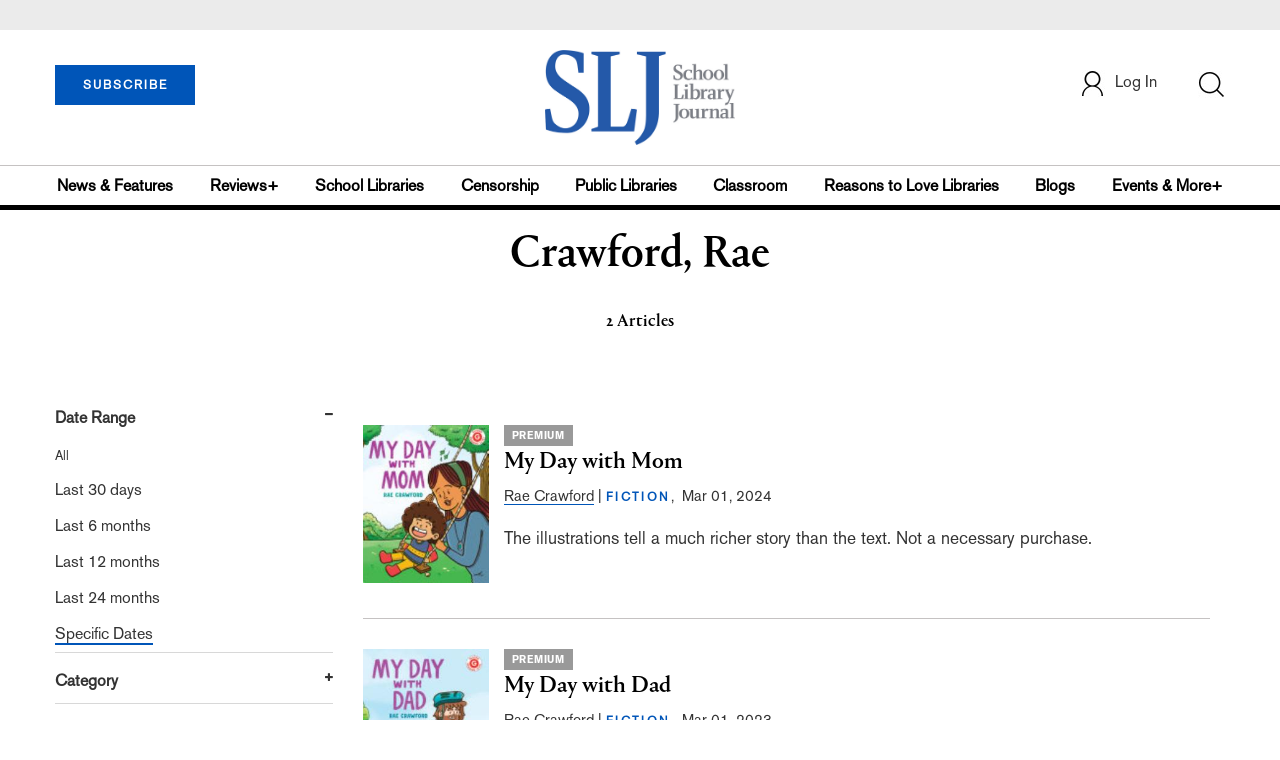

--- FILE ---
content_type: text/html; charset=utf-8
request_url: https://www.google.com/recaptcha/api2/aframe
body_size: -87
content:
<!DOCTYPE HTML><html><head><meta http-equiv="content-type" content="text/html; charset=UTF-8"></head><body><script nonce="-xydYqoZjUGsfebQbdqi8w">/** Anti-fraud and anti-abuse applications only. See google.com/recaptcha */ try{var clients={'sodar':'https://pagead2.googlesyndication.com/pagead/sodar?'};window.addEventListener("message",function(a){try{if(a.source===window.parent){var b=JSON.parse(a.data);var c=clients[b['id']];if(c){var d=document.createElement('img');d.src=c+b['params']+'&rc='+(localStorage.getItem("rc::a")?sessionStorage.getItem("rc::b"):"");window.document.body.appendChild(d);sessionStorage.setItem("rc::e",parseInt(sessionStorage.getItem("rc::e")||0)+1);localStorage.setItem("rc::h",'1769098566258');}}}catch(b){}});window.parent.postMessage("_grecaptcha_ready", "*");}catch(b){}</script></body></html>